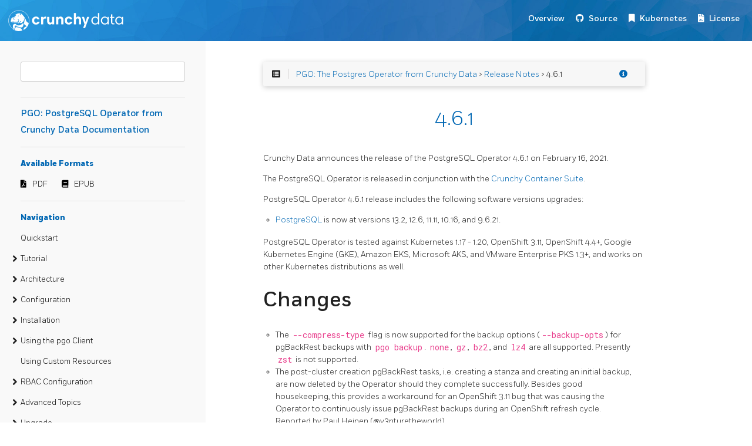

--- FILE ---
content_type: text/html; charset=UTF-8
request_url: https://access.crunchydata.com/documentation/postgres-operator/4.7.12/releases/4.6.1/
body_size: 75944
content:
<!DOCTYPE html>
<html>
  <head>
    
    <title>PGO: PostgreSQL Operator from Crunchy Data Documentation</title>
    
      <meta charset="utf-8">
<meta name="viewport" content="width=device-width, initial-scale=1, maximum-scale=1, user-scalable=no">
<meta name="generator" content="Hugo 0.55.6" />
<title>4.6.1 :: PGO: PostgreSQL Operator from Crunchy Data Documentation</title>
<link rel="shortcut icon" href="https://access.crunchydata.com/documentation/postgres-operator/4.7.12/favicon.png" type="image/x-icon" />
<link href="https://access.crunchydata.com/documentation/postgres-operator/4.7.12/css/nucleus.css" rel="stylesheet">
<link href="https://access.crunchydata.com/documentation/postgres-operator/4.7.12/theme-flex/style.css" rel="stylesheet">

<link href="https://stackpath.bootstrapcdn.com/bootstrap/4.2.1/css/bootstrap.min.css" rel="stylesheet" integrity="sha384-GJzZqFGwb1QTTN6wy59ffF1BuGJpLSa9DkKMp0DgiMDm4iYMj70gZWKYbI706tWS" crossorigin="anonymous">
<link href="https://access.crunchydata.com/documentation/postgres-operator/4.7.12/css/Fort-Fonts.css" rel="stylesheet">
<link href="https://access.crunchydata.com/documentation/postgres-operator/4.7.12/css/custom.css" rel="stylesheet">
<link rel="stylesheet" href="https://use.fontawesome.com/releases/v5.6.3/css/all.css" integrity="sha384-UHRtZLI+pbxtHCWp1t77Bi1L4ZtiqrqD80Kn4Z8NTSRyMA2Fd33n5dQ8lWUE00s/" crossorigin="anonymous">



<script src="https://access.crunchydata.com/documentation/postgres-operator/4.7.12/js/jquery-2.x.min.js"></script>
<script src="https://stackpath.bootstrapcdn.com/bootstrap/4.2.1/js/bootstrap.bundle.min.js" integrity="sha384-zDnhMsjVZfS3hiP7oCBRmfjkQC4fzxVxFhBx8Hkz2aZX8gEvA/jsP3eXRCvzTofP" crossorigin="anonymous"></script>
<script src="https://access.crunchydata.com/documentation/postgres-operator/4.7.12/js/main.js"></script>
<script src="https://access.crunchydata.com/documentation/postgres-operator/4.7.12/js/toc.js"></script>
<script type="text/javascript">
      var baseurl = "https:\/\/access.crunchydata.com\/documentation\/postgres-operator\/4.7.12";
</script>
<meta name="description" content="">



    
  </head>
  <body data-url="/releases/4.6.1/">
    
      <nav class="navbar navbar-expand-lg navbar-dark bg-primary fixed-top">
  
<a class="navbar-brand" href="https://www.crunchydata.com/"><img alt="Crunchy Data" src="https://access.crunchydata.com/documentation/postgres-operator/4.7.12/images/logo.svg"></a>

  <button class="navbar-toggler" type="button" data-toggle="collapse" data-target="#navbarText" aria-controls="navbarText" aria-expanded="false" aria-label="Toggle navigation">
    <span class="navbar-toggler-icon"></span>
  </button>
  <ul class="navbar-nav mr-auto"></ul>
  <span class="navbar-text">
    <nav class="shortcuts">
            <li class="" role="">
                <a href="https://access.crunchydata.com/documentation/postgres-operator/4.7.12/" target="_blank" rel="noopener">
                  <label>Overview</label>
                </a>
            </li>
            <li class="" role="">
                <a href="https://github.com/CrunchyData/postgres-operator" target="_blank" rel="noopener">
                  <i class='fab fa-github'></i> <label>Source</label>
                </a>
            </li>
            <li class="" role="">
                <a href="https://kubernetes.io/docs/" target="_blank" rel="noopener">
                  <i class='fas fa-bookmark'></i> <label>Kubernetes</label>
                </a>
            </li>
            <li class="" role="">
                <a href="https://github.com/CrunchyData/postgres-operator/blob/master/LICENSE.md" target="_blank" rel="noopener">
                  <i class='fas fa-file-contract'></i> <label>License</label>
                </a>
            </li>
      
    </nav>
  </span>
</nav>

<article>
  <aside>

    <ul class="menu">
      <div>
        <div class="searchbox">
          <input data-search-input id="search-by" type="text" placeholder="">
        </div>
        <script type="text/javascript" src="https://access.crunchydata.com/documentation/postgres-operator/4.7.12/js/lunr.min.js"></script>
        <script type="text/javascript" src="https://access.crunchydata.com/documentation/postgres-operator/4.7.12/js/auto-complete.js"></script>
        <link href="https://access.crunchydata.com/documentation/postgres-operator/4.7.12/css/auto-complete.css" rel="stylesheet">
        <script type="text/javascript">
          
              var baseurl = "https:\/\/access.crunchydata.com\/documentation\/postgres-operator\/4.7.12";
          
        </script>
        <script type="text/javascript" src="https://access.crunchydata.com/documentation/postgres-operator/4.7.12/js/search.js"></script>
      </div>

      <hr>
      <a class="baselink" href="https://access.crunchydata.com/documentation/postgres-operator/4.7.12/">
        PGO: PostgreSQL Operator from Crunchy Data Documentation 
        
      </a>
      <hr>
        <b>Available Formats</b>
        <nav class="downloads">
                <li class="" role="">
                    <a href="https://access.crunchydata.com/documentation/postgres-operator/4.7.12/pdf/postgres_operator.pdf" target="_blank" rel="noopener">
                      <i class='fas fa-file-pdf'></i> <label>PDF</label>
                    </a>
                </li>
                <li class="" role="">
                    <a href="https://access.crunchydata.com/documentation/postgres-operator/4.7.12/epub/postgres_operator.epub" target="_blank" rel="noopener">
                      <i class='fas fa-book'></i> <label>EPUB</label>
                    </a>
                </li>
        </nav>
        <hr>

      <b>Navigation</b>
    <li data-nav-id="https://access.crunchydata.com/documentation/postgres-operator/4.7.12/quickstart/" class="dd-item
        ">
      <div>
      <a href="https://access.crunchydata.com/documentation/postgres-operator/4.7.12/quickstart/">Quickstart</a>

      </div>
    </li>
    <li data-nav-id="https://access.crunchydata.com/documentation/postgres-operator/4.7.12/tutorial/" class="dd-item haschildren
        ">
      <div>
      <a href="https://access.crunchydata.com/documentation/postgres-operator/4.7.12/tutorial/">Tutorial</a><i class="fas fa-angle-right fa-lg category-icon"></i>

      </div>
        <ul>
      <li data-nav-id="https://access.crunchydata.com/documentation/postgres-operator/4.7.12/tutorial/getting-started/" class="dd-item">
        <div>
          <a href="https://access.crunchydata.com/documentation/postgres-operator/4.7.12/tutorial/getting-started/">
            Getting Started
          </a>
        </div>
    </li>
      <li data-nav-id="https://access.crunchydata.com/documentation/postgres-operator/4.7.12/tutorial/create-cluster/" class="dd-item">
        <div>
          <a href="https://access.crunchydata.com/documentation/postgres-operator/4.7.12/tutorial/create-cluster/">
            Create a Postgres Cluster
          </a>
        </div>
    </li>
      <li data-nav-id="https://access.crunchydata.com/documentation/postgres-operator/4.7.12/tutorial/connect-cluster/" class="dd-item">
        <div>
          <a href="https://access.crunchydata.com/documentation/postgres-operator/4.7.12/tutorial/connect-cluster/">
            Connect to a Postgres Cluster
          </a>
        </div>
    </li>
      <li data-nav-id="https://access.crunchydata.com/documentation/postgres-operator/4.7.12/tutorial/customize-cluster/" class="dd-item">
        <div>
          <a href="https://access.crunchydata.com/documentation/postgres-operator/4.7.12/tutorial/customize-cluster/">
            Customize a Postgres Cluster
          </a>
        </div>
    </li>
      <li data-nav-id="https://access.crunchydata.com/documentation/postgres-operator/4.7.12/tutorial/update-cluster/" class="dd-item">
        <div>
          <a href="https://access.crunchydata.com/documentation/postgres-operator/4.7.12/tutorial/update-cluster/">
            Update a Postgres Cluster
          </a>
        </div>
    </li>
      <li data-nav-id="https://access.crunchydata.com/documentation/postgres-operator/4.7.12/tutorial/delete-cluster/" class="dd-item">
        <div>
          <a href="https://access.crunchydata.com/documentation/postgres-operator/4.7.12/tutorial/delete-cluster/">
            Delete a Postgres Cluster
          </a>
        </div>
    </li>
      <li data-nav-id="https://access.crunchydata.com/documentation/postgres-operator/4.7.12/tutorial/tls/" class="dd-item">
        <div>
          <a href="https://access.crunchydata.com/documentation/postgres-operator/4.7.12/tutorial/tls/">
            Setup TLS
          </a>
        </div>
    </li>
      <li data-nav-id="https://access.crunchydata.com/documentation/postgres-operator/4.7.12/tutorial/pgbouncer/" class="dd-item">
        <div>
          <a href="https://access.crunchydata.com/documentation/postgres-operator/4.7.12/tutorial/pgbouncer/">
            pgBouncer
          </a>
        </div>
    </li>
      <li data-nav-id="https://access.crunchydata.com/documentation/postgres-operator/4.7.12/tutorial/high-availability/" class="dd-item">
        <div>
          <a href="https://access.crunchydata.com/documentation/postgres-operator/4.7.12/tutorial/high-availability/">
            High Availability
          </a>
        </div>
    </li>
      <li data-nav-id="https://access.crunchydata.com/documentation/postgres-operator/4.7.12/tutorial/disaster-recovery/" class="dd-item">
        <div>
          <a href="https://access.crunchydata.com/documentation/postgres-operator/4.7.12/tutorial/disaster-recovery/">
            Disaster Recovery
          </a>
        </div>
    </li>
      <li data-nav-id="https://access.crunchydata.com/documentation/postgres-operator/4.7.12/tutorial/pgdump/" class="dd-item">
        <div>
          <a href="https://access.crunchydata.com/documentation/postgres-operator/4.7.12/tutorial/pgdump/">
            Logical Backups (pg_dump)
          </a>
        </div>
    </li>
        </ul>
    </li>
    <li data-nav-id="https://access.crunchydata.com/documentation/postgres-operator/4.7.12/architecture/" class="dd-item haschildren
        ">
      <div>
      <a href="https://access.crunchydata.com/documentation/postgres-operator/4.7.12/architecture/">Architecture</a><i class="fas fa-angle-right fa-lg category-icon"></i>

      </div>
        <ul>
      <li data-nav-id="https://access.crunchydata.com/documentation/postgres-operator/4.7.12/architecture/overview/" class="dd-item">
        <div>
          <a href="https://access.crunchydata.com/documentation/postgres-operator/4.7.12/architecture/overview/">
            Overview
          </a>
        </div>
    </li>
      <li data-nav-id="https://access.crunchydata.com/documentation/postgres-operator/4.7.12/architecture/provisioning/" class="dd-item">
        <div>
          <a href="https://access.crunchydata.com/documentation/postgres-operator/4.7.12/architecture/provisioning/">
            Provisioning
          </a>
        </div>
    </li>
      <li data-nav-id="https://access.crunchydata.com/documentation/postgres-operator/4.7.12/architecture/disaster-recovery/" class="dd-item">
        <div>
          <a href="https://access.crunchydata.com/documentation/postgres-operator/4.7.12/architecture/disaster-recovery/">
            Disaster Recovery
          </a>
        </div>
    </li>
    <li data-nav-id="https://access.crunchydata.com/documentation/postgres-operator/4.7.12/architecture/high-availability/" class="dd-item haschildren
        ">
      <div>
      <a href="https://access.crunchydata.com/documentation/postgres-operator/4.7.12/architecture/high-availability/">High-Availability</a><i class="fas fa-angle-right fa-lg category-icon"></i>

      </div>
        <ul>
      <li data-nav-id="https://access.crunchydata.com/documentation/postgres-operator/4.7.12/architecture/high-availability/multi-cluster-kubernetes/" class="dd-item">
        <div>
          <a href="https://access.crunchydata.com/documentation/postgres-operator/4.7.12/architecture/high-availability/multi-cluster-kubernetes/">
            Kubernetes Multi-Cluster Deployments
          </a>
        </div>
    </li>
        </ul>
    </li>
      <li data-nav-id="https://access.crunchydata.com/documentation/postgres-operator/4.7.12/architecture/monitoring/" class="dd-item">
        <div>
          <a href="https://access.crunchydata.com/documentation/postgres-operator/4.7.12/architecture/monitoring/">
            Monitoring
          </a>
        </div>
    </li>
      <li data-nav-id="https://access.crunchydata.com/documentation/postgres-operator/4.7.12/architecture/namespace/" class="dd-item">
        <div>
          <a href="https://access.crunchydata.com/documentation/postgres-operator/4.7.12/architecture/namespace/">
            Namespace Management
          </a>
        </div>
    </li>
      <li data-nav-id="https://access.crunchydata.com/documentation/postgres-operator/4.7.12/architecture/eventing/" class="dd-item">
        <div>
          <a href="https://access.crunchydata.com/documentation/postgres-operator/4.7.12/architecture/eventing/">
            Lifecycle Events
          </a>
        </div>
    </li>
      <li data-nav-id="https://access.crunchydata.com/documentation/postgres-operator/4.7.12/architecture/postgres-operator-containers-overview/" class="dd-item">
        <div>
          <a href="https://access.crunchydata.com/documentation/postgres-operator/4.7.12/architecture/postgres-operator-containers-overview/">
            PostgreSQL Containers
          </a>
        </div>
    </li>
      <li data-nav-id="https://access.crunchydata.com/documentation/postgres-operator/4.7.12/architecture/storage-overview/" class="dd-item">
        <div>
          <a href="https://access.crunchydata.com/documentation/postgres-operator/4.7.12/architecture/storage-overview/">
            Storage
          </a>
        </div>
    </li>
      <li data-nav-id="https://access.crunchydata.com/documentation/postgres-operator/4.7.12/architecture/users-role-overview/" class="dd-item">
        <div>
          <a href="https://access.crunchydata.com/documentation/postgres-operator/4.7.12/architecture/users-role-overview/">
            User &amp; Roles
          </a>
        </div>
    </li>
      <li data-nav-id="https://access.crunchydata.com/documentation/postgres-operator/4.7.12/architecture/tablespaces/" class="dd-item">
        <div>
          <a href="https://access.crunchydata.com/documentation/postgres-operator/4.7.12/architecture/tablespaces/">
            Tablespaces
          </a>
        </div>
    </li>
      <li data-nav-id="https://access.crunchydata.com/documentation/postgres-operator/4.7.12/architecture/pgadmin4/" class="dd-item">
        <div>
          <a href="https://access.crunchydata.com/documentation/postgres-operator/4.7.12/architecture/pgadmin4/">
            pgAdmin 4
          </a>
        </div>
    </li>
        </ul>
    </li>
    <li data-nav-id="https://access.crunchydata.com/documentation/postgres-operator/4.7.12/configuration/" class="dd-item haschildren
        ">
      <div>
      <a href="https://access.crunchydata.com/documentation/postgres-operator/4.7.12/configuration/">Configuration</a><i class="fas fa-angle-right fa-lg category-icon"></i>

      </div>
        <ul>
      <li data-nav-id="https://access.crunchydata.com/documentation/postgres-operator/4.7.12/configuration/compatibility/" class="dd-item">
        <div>
          <a href="https://access.crunchydata.com/documentation/postgres-operator/4.7.12/configuration/compatibility/">
            Compatibility Requirements
          </a>
        </div>
    </li>
      <li data-nav-id="https://access.crunchydata.com/documentation/postgres-operator/4.7.12/configuration/configuration/" class="dd-item">
        <div>
          <a href="https://access.crunchydata.com/documentation/postgres-operator/4.7.12/configuration/configuration/">
            Configuration Resources
          </a>
        </div>
    </li>
      <li data-nav-id="https://access.crunchydata.com/documentation/postgres-operator/4.7.12/configuration/pgo-yaml-configuration/" class="dd-item">
        <div>
          <a href="https://access.crunchydata.com/documentation/postgres-operator/4.7.12/configuration/pgo-yaml-configuration/">
            PGO YAML
          </a>
        </div>
    </li>
      <li data-nav-id="https://access.crunchydata.com/documentation/postgres-operator/4.7.12/configuration/tls/" class="dd-item">
        <div>
          <a href="https://access.crunchydata.com/documentation/postgres-operator/4.7.12/configuration/tls/">
            TLS
          </a>
        </div>
    </li>
        </ul>
    </li>
    <li data-nav-id="https://access.crunchydata.com/documentation/postgres-operator/4.7.12/installation/" class="dd-item haschildren
        ">
      <div>
      <a href="https://access.crunchydata.com/documentation/postgres-operator/4.7.12/installation/">Installation</a><i class="fas fa-angle-right fa-lg category-icon"></i>

      </div>
        <ul>
      <li data-nav-id="https://access.crunchydata.com/documentation/postgres-operator/4.7.12/installation/prerequisites/" class="dd-item">
        <div>
          <a href="https://access.crunchydata.com/documentation/postgres-operator/4.7.12/installation/prerequisites/">
            Prerequisites
          </a>
        </div>
    </li>
      <li data-nav-id="https://access.crunchydata.com/documentation/postgres-operator/4.7.12/installation/postgres-operator/" class="dd-item">
        <div>
          <a href="https://access.crunchydata.com/documentation/postgres-operator/4.7.12/installation/postgres-operator/">
            Install PGO the Postgres Operator
          </a>
        </div>
    </li>
      <li data-nav-id="https://access.crunchydata.com/documentation/postgres-operator/4.7.12/installation/pgo-client/" class="dd-item">
        <div>
          <a href="https://access.crunchydata.com/documentation/postgres-operator/4.7.12/installation/pgo-client/">
            Install &#34;pgo&#34; Client
          </a>
        </div>
    </li>
      <li data-nav-id="https://access.crunchydata.com/documentation/postgres-operator/4.7.12/installation/configuration/" class="dd-item">
        <div>
          <a href="https://access.crunchydata.com/documentation/postgres-operator/4.7.12/installation/configuration/">
            Configuration Reference
          </a>
        </div>
    </li>
    <li data-nav-id="https://access.crunchydata.com/documentation/postgres-operator/4.7.12/installation/other/" class="dd-item haschildren
        ">
      <div>
      <a href="https://access.crunchydata.com/documentation/postgres-operator/4.7.12/installation/other/">Other Methods</a><i class="fas fa-angle-right fa-lg category-icon"></i>

      </div>
        <ul>
    <li data-nav-id="https://access.crunchydata.com/documentation/postgres-operator/4.7.12/installation/other/ansible/" class="dd-item haschildren
        ">
      <div>
      <a href="https://access.crunchydata.com/documentation/postgres-operator/4.7.12/installation/other/ansible/">Ansible</a><i class="fas fa-angle-right fa-lg category-icon"></i>

      </div>
        <ul>
      <li data-nav-id="https://access.crunchydata.com/documentation/postgres-operator/4.7.12/installation/other/ansible/prerequisites/" class="dd-item">
        <div>
          <a href="https://access.crunchydata.com/documentation/postgres-operator/4.7.12/installation/other/ansible/prerequisites/">
            Prerequisites
          </a>
        </div>
    </li>
      <li data-nav-id="https://access.crunchydata.com/documentation/postgres-operator/4.7.12/installation/other/ansible/installing-ansible/" class="dd-item">
        <div>
          <a href="https://access.crunchydata.com/documentation/postgres-operator/4.7.12/installation/other/ansible/installing-ansible/">
            Installing Ansible
          </a>
        </div>
    </li>
      <li data-nav-id="https://access.crunchydata.com/documentation/postgres-operator/4.7.12/installation/other/ansible/installing-operator/" class="dd-item">
        <div>
          <a href="https://access.crunchydata.com/documentation/postgres-operator/4.7.12/installation/other/ansible/installing-operator/">
            Installing PostgreSQL Operator
          </a>
        </div>
    </li>
      <li data-nav-id="https://access.crunchydata.com/documentation/postgres-operator/4.7.12/installation/other/ansible/updating-operator/" class="dd-item">
        <div>
          <a href="https://access.crunchydata.com/documentation/postgres-operator/4.7.12/installation/other/ansible/updating-operator/">
            Updating PostgreSQL Operator
          </a>
        </div>
    </li>
      <li data-nav-id="https://access.crunchydata.com/documentation/postgres-operator/4.7.12/installation/other/ansible/uninstalling-operator/" class="dd-item">
        <div>
          <a href="https://access.crunchydata.com/documentation/postgres-operator/4.7.12/installation/other/ansible/uninstalling-operator/">
            Uninstalling PostgreSQL Operator
          </a>
        </div>
    </li>
        </ul>
    </li>
      <li data-nav-id="https://access.crunchydata.com/documentation/postgres-operator/4.7.12/installation/other/bash/" class="dd-item">
        <div>
          <a href="https://access.crunchydata.com/documentation/postgres-operator/4.7.12/installation/other/bash/">
            Bash Scripts
          </a>
        </div>
    </li>
      <li data-nav-id="https://access.crunchydata.com/documentation/postgres-operator/4.7.12/installation/other/helm/" class="dd-item">
        <div>
          <a href="https://access.crunchydata.com/documentation/postgres-operator/4.7.12/installation/other/helm/">
            Helm Chart
          </a>
        </div>
    </li>
      <li data-nav-id="https://access.crunchydata.com/documentation/postgres-operator/4.7.12/installation/other/google-cloud-marketplace/" class="dd-item">
        <div>
          <a href="https://access.crunchydata.com/documentation/postgres-operator/4.7.12/installation/other/google-cloud-marketplace/">
            Google Cloud Marketplace
          </a>
        </div>
    </li>
      <li data-nav-id="https://access.crunchydata.com/documentation/postgres-operator/4.7.12/installation/other/operator-hub/" class="dd-item">
        <div>
          <a href="https://access.crunchydata.com/documentation/postgres-operator/4.7.12/installation/other/operator-hub/">
            OperatorHub.io
          </a>
        </div>
    </li>
        </ul>
    </li>
    <li data-nav-id="https://access.crunchydata.com/documentation/postgres-operator/4.7.12/installation/metrics/" class="dd-item haschildren
        ">
      <div>
      <a href="https://access.crunchydata.com/documentation/postgres-operator/4.7.12/installation/metrics/">PostgreSQL Operator Monitoring</a><i class="fas fa-angle-right fa-lg category-icon"></i>

      </div>
        <ul>
      <li data-nav-id="https://access.crunchydata.com/documentation/postgres-operator/4.7.12/installation/metrics/metrics-prerequisites/" class="dd-item">
        <div>
          <a href="https://access.crunchydata.com/documentation/postgres-operator/4.7.12/installation/metrics/metrics-prerequisites/">
            Monitoring Prerequisites
          </a>
        </div>
    </li>
      <li data-nav-id="https://access.crunchydata.com/documentation/postgres-operator/4.7.12/installation/metrics/postgres-operator-metrics/" class="dd-item">
        <div>
          <a href="https://access.crunchydata.com/documentation/postgres-operator/4.7.12/installation/metrics/postgres-operator-metrics/">
            Install PostgreSQL Operator Monitoring
          </a>
        </div>
    </li>
      <li data-nav-id="https://access.crunchydata.com/documentation/postgres-operator/4.7.12/installation/metrics/metrics-configuration/" class="dd-item">
        <div>
          <a href="https://access.crunchydata.com/documentation/postgres-operator/4.7.12/installation/metrics/metrics-configuration/">
            Monitoring Configuration Reference
          </a>
        </div>
    </li>
    <li data-nav-id="https://access.crunchydata.com/documentation/postgres-operator/4.7.12/installation/metrics/other/" class="dd-item haschildren
        ">
      <div>
      <a href="https://access.crunchydata.com/documentation/postgres-operator/4.7.12/installation/metrics/other/">Other Methods</a><i class="fas fa-angle-right fa-lg category-icon"></i>

      </div>
        <ul>
    <li data-nav-id="https://access.crunchydata.com/documentation/postgres-operator/4.7.12/installation/metrics/other/ansible/" class="dd-item haschildren
        ">
      <div>
      <a href="https://access.crunchydata.com/documentation/postgres-operator/4.7.12/installation/metrics/other/ansible/">Ansible</a><i class="fas fa-angle-right fa-lg category-icon"></i>

      </div>
        <ul>
      <li data-nav-id="https://access.crunchydata.com/documentation/postgres-operator/4.7.12/installation/metrics/other/ansible/metrics-prerequisites/" class="dd-item">
        <div>
          <a href="https://access.crunchydata.com/documentation/postgres-operator/4.7.12/installation/metrics/other/ansible/metrics-prerequisites/">
            Metrics Prerequisites
          </a>
        </div>
    </li>
      <li data-nav-id="https://access.crunchydata.com/documentation/postgres-operator/4.7.12/installation/metrics/other/ansible/installing-metrics/" class="dd-item">
        <div>
          <a href="https://access.crunchydata.com/documentation/postgres-operator/4.7.12/installation/metrics/other/ansible/installing-metrics/">
            Installing the Monitoring Infrastructure
          </a>
        </div>
    </li>
      <li data-nav-id="https://access.crunchydata.com/documentation/postgres-operator/4.7.12/installation/metrics/other/ansible/updating-metrics/" class="dd-item">
        <div>
          <a href="https://access.crunchydata.com/documentation/postgres-operator/4.7.12/installation/metrics/other/ansible/updating-metrics/">
            Updating the Monitoring Infrastructure
          </a>
        </div>
    </li>
      <li data-nav-id="https://access.crunchydata.com/documentation/postgres-operator/4.7.12/installation/metrics/other/ansible/uninstalling-metrics/" class="dd-item">
        <div>
          <a href="https://access.crunchydata.com/documentation/postgres-operator/4.7.12/installation/metrics/other/ansible/uninstalling-metrics/">
            Uninstalling the Monitoring Infrastructure
          </a>
        </div>
    </li>
        </ul>
    </li>
      <li data-nav-id="https://access.crunchydata.com/documentation/postgres-operator/4.7.12/installation/metrics/other/helm-metrics/" class="dd-item">
        <div>
          <a href="https://access.crunchydata.com/documentation/postgres-operator/4.7.12/installation/metrics/other/helm-metrics/">
            Monitoring Helm Chart
          </a>
        </div>
    </li>
        </ul>
    </li>
        </ul>
    </li>
        </ul>
    </li>
    <li data-nav-id="https://access.crunchydata.com/documentation/postgres-operator/4.7.12/pgo-client/" class="dd-item haschildren
        ">
      <div>
      <a href="https://access.crunchydata.com/documentation/postgres-operator/4.7.12/pgo-client/">Using the pgo Client</a><i class="fas fa-angle-right fa-lg category-icon"></i>

      </div>
        <ul>
      <li data-nav-id="https://access.crunchydata.com/documentation/postgres-operator/4.7.12/pgo-client/common-tasks/" class="dd-item">
        <div>
          <a href="https://access.crunchydata.com/documentation/postgres-operator/4.7.12/pgo-client/common-tasks/">
            Common pgo Client Tasks
          </a>
        </div>
    </li>
    <li data-nav-id="https://access.crunchydata.com/documentation/postgres-operator/4.7.12/pgo-client/reference/" class="dd-item haschildren
        ">
      <div>
      <a href="https://access.crunchydata.com/documentation/postgres-operator/4.7.12/pgo-client/reference/">pgo Client Reference</a><i class="fas fa-angle-right fa-lg category-icon"></i>

      </div>
        <ul>
      <li data-nav-id="https://access.crunchydata.com/documentation/postgres-operator/4.7.12/pgo-client/reference/pgo_apply/" class="dd-item">
        <div>
          <a href="https://access.crunchydata.com/documentation/postgres-operator/4.7.12/pgo-client/reference/pgo_apply/">
            pgo apply
          </a>
        </div>
    </li>
      <li data-nav-id="https://access.crunchydata.com/documentation/postgres-operator/4.7.12/pgo-client/reference/pgo_backup/" class="dd-item">
        <div>
          <a href="https://access.crunchydata.com/documentation/postgres-operator/4.7.12/pgo-client/reference/pgo_backup/">
            pgo backup
          </a>
        </div>
    </li>
      <li data-nav-id="https://access.crunchydata.com/documentation/postgres-operator/4.7.12/pgo-client/reference/pgo_cat/" class="dd-item">
        <div>
          <a href="https://access.crunchydata.com/documentation/postgres-operator/4.7.12/pgo-client/reference/pgo_cat/">
            pgo cat
          </a>
        </div>
    </li>
      <li data-nav-id="https://access.crunchydata.com/documentation/postgres-operator/4.7.12/pgo-client/reference/pgo_create/" class="dd-item">
        <div>
          <a href="https://access.crunchydata.com/documentation/postgres-operator/4.7.12/pgo-client/reference/pgo_create/">
            pgo create
          </a>
        </div>
    </li>
      <li data-nav-id="https://access.crunchydata.com/documentation/postgres-operator/4.7.12/pgo-client/reference/pgo_create_cluster/" class="dd-item">
        <div>
          <a href="https://access.crunchydata.com/documentation/postgres-operator/4.7.12/pgo-client/reference/pgo_create_cluster/">
            pgo create cluster
          </a>
        </div>
    </li>
      <li data-nav-id="https://access.crunchydata.com/documentation/postgres-operator/4.7.12/pgo-client/reference/pgo_create_namespace/" class="dd-item">
        <div>
          <a href="https://access.crunchydata.com/documentation/postgres-operator/4.7.12/pgo-client/reference/pgo_create_namespace/">
            pgo create namespace
          </a>
        </div>
    </li>
      <li data-nav-id="https://access.crunchydata.com/documentation/postgres-operator/4.7.12/pgo-client/reference/pgo_create_pgadmin/" class="dd-item">
        <div>
          <a href="https://access.crunchydata.com/documentation/postgres-operator/4.7.12/pgo-client/reference/pgo_create_pgadmin/">
            pgo create pgadmin
          </a>
        </div>
    </li>
      <li data-nav-id="https://access.crunchydata.com/documentation/postgres-operator/4.7.12/pgo-client/reference/pgo_create_pgbouncer/" class="dd-item">
        <div>
          <a href="https://access.crunchydata.com/documentation/postgres-operator/4.7.12/pgo-client/reference/pgo_create_pgbouncer/">
            pgo create pgbouncer
          </a>
        </div>
    </li>
      <li data-nav-id="https://access.crunchydata.com/documentation/postgres-operator/4.7.12/pgo-client/reference/pgo_create_pgorole/" class="dd-item">
        <div>
          <a href="https://access.crunchydata.com/documentation/postgres-operator/4.7.12/pgo-client/reference/pgo_create_pgorole/">
            pgo create pgorole
          </a>
        </div>
    </li>
      <li data-nav-id="https://access.crunchydata.com/documentation/postgres-operator/4.7.12/pgo-client/reference/pgo_create_pgouser/" class="dd-item">
        <div>
          <a href="https://access.crunchydata.com/documentation/postgres-operator/4.7.12/pgo-client/reference/pgo_create_pgouser/">
            pgo create pgouser
          </a>
        </div>
    </li>
      <li data-nav-id="https://access.crunchydata.com/documentation/postgres-operator/4.7.12/pgo-client/reference/pgo_create_policy/" class="dd-item">
        <div>
          <a href="https://access.crunchydata.com/documentation/postgres-operator/4.7.12/pgo-client/reference/pgo_create_policy/">
            pgo create policy
          </a>
        </div>
    </li>
      <li data-nav-id="https://access.crunchydata.com/documentation/postgres-operator/4.7.12/pgo-client/reference/pgo_create_schedule/" class="dd-item">
        <div>
          <a href="https://access.crunchydata.com/documentation/postgres-operator/4.7.12/pgo-client/reference/pgo_create_schedule/">
            pgo create schedule
          </a>
        </div>
    </li>
      <li data-nav-id="https://access.crunchydata.com/documentation/postgres-operator/4.7.12/pgo-client/reference/pgo_create_user/" class="dd-item">
        <div>
          <a href="https://access.crunchydata.com/documentation/postgres-operator/4.7.12/pgo-client/reference/pgo_create_user/">
            pgo create user
          </a>
        </div>
    </li>
      <li data-nav-id="https://access.crunchydata.com/documentation/postgres-operator/4.7.12/pgo-client/reference/pgo_delete/" class="dd-item">
        <div>
          <a href="https://access.crunchydata.com/documentation/postgres-operator/4.7.12/pgo-client/reference/pgo_delete/">
            pgo delete
          </a>
        </div>
    </li>
      <li data-nav-id="https://access.crunchydata.com/documentation/postgres-operator/4.7.12/pgo-client/reference/pgo_delete_backup/" class="dd-item">
        <div>
          <a href="https://access.crunchydata.com/documentation/postgres-operator/4.7.12/pgo-client/reference/pgo_delete_backup/">
            pgo delete backup
          </a>
        </div>
    </li>
      <li data-nav-id="https://access.crunchydata.com/documentation/postgres-operator/4.7.12/pgo-client/reference/pgo_delete_cluster/" class="dd-item">
        <div>
          <a href="https://access.crunchydata.com/documentation/postgres-operator/4.7.12/pgo-client/reference/pgo_delete_cluster/">
            pgo delete cluster
          </a>
        </div>
    </li>
      <li data-nav-id="https://access.crunchydata.com/documentation/postgres-operator/4.7.12/pgo-client/reference/pgo_delete_label/" class="dd-item">
        <div>
          <a href="https://access.crunchydata.com/documentation/postgres-operator/4.7.12/pgo-client/reference/pgo_delete_label/">
            pgo delete label
          </a>
        </div>
    </li>
      <li data-nav-id="https://access.crunchydata.com/documentation/postgres-operator/4.7.12/pgo-client/reference/pgo_delete_namespace/" class="dd-item">
        <div>
          <a href="https://access.crunchydata.com/documentation/postgres-operator/4.7.12/pgo-client/reference/pgo_delete_namespace/">
            pgo delete namespace
          </a>
        </div>
    </li>
      <li data-nav-id="https://access.crunchydata.com/documentation/postgres-operator/4.7.12/pgo-client/reference/pgo_delete_pgadmin/" class="dd-item">
        <div>
          <a href="https://access.crunchydata.com/documentation/postgres-operator/4.7.12/pgo-client/reference/pgo_delete_pgadmin/">
            pgo delete pgadmin
          </a>
        </div>
    </li>
      <li data-nav-id="https://access.crunchydata.com/documentation/postgres-operator/4.7.12/pgo-client/reference/pgo_delete_pgbouncer/" class="dd-item">
        <div>
          <a href="https://access.crunchydata.com/documentation/postgres-operator/4.7.12/pgo-client/reference/pgo_delete_pgbouncer/">
            pgo delete pgbouncer
          </a>
        </div>
    </li>
      <li data-nav-id="https://access.crunchydata.com/documentation/postgres-operator/4.7.12/pgo-client/reference/pgo_delete_pgorole/" class="dd-item">
        <div>
          <a href="https://access.crunchydata.com/documentation/postgres-operator/4.7.12/pgo-client/reference/pgo_delete_pgorole/">
            pgo delete pgorole
          </a>
        </div>
    </li>
      <li data-nav-id="https://access.crunchydata.com/documentation/postgres-operator/4.7.12/pgo-client/reference/pgo_delete_pgouser/" class="dd-item">
        <div>
          <a href="https://access.crunchydata.com/documentation/postgres-operator/4.7.12/pgo-client/reference/pgo_delete_pgouser/">
            pgo delete pgouser
          </a>
        </div>
    </li>
      <li data-nav-id="https://access.crunchydata.com/documentation/postgres-operator/4.7.12/pgo-client/reference/pgo_delete_policy/" class="dd-item">
        <div>
          <a href="https://access.crunchydata.com/documentation/postgres-operator/4.7.12/pgo-client/reference/pgo_delete_policy/">
            pgo delete policy
          </a>
        </div>
    </li>
      <li data-nav-id="https://access.crunchydata.com/documentation/postgres-operator/4.7.12/pgo-client/reference/pgo_delete_schedule/" class="dd-item">
        <div>
          <a href="https://access.crunchydata.com/documentation/postgres-operator/4.7.12/pgo-client/reference/pgo_delete_schedule/">
            pgo delete schedule
          </a>
        </div>
    </li>
      <li data-nav-id="https://access.crunchydata.com/documentation/postgres-operator/4.7.12/pgo-client/reference/pgo_delete_user/" class="dd-item">
        <div>
          <a href="https://access.crunchydata.com/documentation/postgres-operator/4.7.12/pgo-client/reference/pgo_delete_user/">
            pgo delete user
          </a>
        </div>
    </li>
      <li data-nav-id="https://access.crunchydata.com/documentation/postgres-operator/4.7.12/pgo-client/reference/pgo_df/" class="dd-item">
        <div>
          <a href="https://access.crunchydata.com/documentation/postgres-operator/4.7.12/pgo-client/reference/pgo_df/">
            pgo df
          </a>
        </div>
    </li>
      <li data-nav-id="https://access.crunchydata.com/documentation/postgres-operator/4.7.12/pgo-client/reference/pgo_failover/" class="dd-item">
        <div>
          <a href="https://access.crunchydata.com/documentation/postgres-operator/4.7.12/pgo-client/reference/pgo_failover/">
            pgo failover
          </a>
        </div>
    </li>
      <li data-nav-id="https://access.crunchydata.com/documentation/postgres-operator/4.7.12/pgo-client/reference/pgo_label/" class="dd-item">
        <div>
          <a href="https://access.crunchydata.com/documentation/postgres-operator/4.7.12/pgo-client/reference/pgo_label/">
            pgo label
          </a>
        </div>
    </li>
      <li data-nav-id="https://access.crunchydata.com/documentation/postgres-operator/4.7.12/pgo-client/reference/pgo_reload/" class="dd-item">
        <div>
          <a href="https://access.crunchydata.com/documentation/postgres-operator/4.7.12/pgo-client/reference/pgo_reload/">
            pgo reload
          </a>
        </div>
    </li>
      <li data-nav-id="https://access.crunchydata.com/documentation/postgres-operator/4.7.12/pgo-client/reference/pgo_restart/" class="dd-item">
        <div>
          <a href="https://access.crunchydata.com/documentation/postgres-operator/4.7.12/pgo-client/reference/pgo_restart/">
            pgo restart
          </a>
        </div>
    </li>
      <li data-nav-id="https://access.crunchydata.com/documentation/postgres-operator/4.7.12/pgo-client/reference/pgo_restore/" class="dd-item">
        <div>
          <a href="https://access.crunchydata.com/documentation/postgres-operator/4.7.12/pgo-client/reference/pgo_restore/">
            pgo restore
          </a>
        </div>
    </li>
      <li data-nav-id="https://access.crunchydata.com/documentation/postgres-operator/4.7.12/pgo-client/reference/pgo_scale/" class="dd-item">
        <div>
          <a href="https://access.crunchydata.com/documentation/postgres-operator/4.7.12/pgo-client/reference/pgo_scale/">
            pgo scale
          </a>
        </div>
    </li>
      <li data-nav-id="https://access.crunchydata.com/documentation/postgres-operator/4.7.12/pgo-client/reference/pgo_scaledown/" class="dd-item">
        <div>
          <a href="https://access.crunchydata.com/documentation/postgres-operator/4.7.12/pgo-client/reference/pgo_scaledown/">
            pgo scaledown
          </a>
        </div>
    </li>
      <li data-nav-id="https://access.crunchydata.com/documentation/postgres-operator/4.7.12/pgo-client/reference/pgo_show/" class="dd-item">
        <div>
          <a href="https://access.crunchydata.com/documentation/postgres-operator/4.7.12/pgo-client/reference/pgo_show/">
            pgo show
          </a>
        </div>
    </li>
      <li data-nav-id="https://access.crunchydata.com/documentation/postgres-operator/4.7.12/pgo-client/reference/pgo_show_backup/" class="dd-item">
        <div>
          <a href="https://access.crunchydata.com/documentation/postgres-operator/4.7.12/pgo-client/reference/pgo_show_backup/">
            pgo show backup
          </a>
        </div>
    </li>
      <li data-nav-id="https://access.crunchydata.com/documentation/postgres-operator/4.7.12/pgo-client/reference/pgo_show_cluster/" class="dd-item">
        <div>
          <a href="https://access.crunchydata.com/documentation/postgres-operator/4.7.12/pgo-client/reference/pgo_show_cluster/">
            pgo show cluster
          </a>
        </div>
    </li>
      <li data-nav-id="https://access.crunchydata.com/documentation/postgres-operator/4.7.12/pgo-client/reference/pgo_show_config/" class="dd-item">
        <div>
          <a href="https://access.crunchydata.com/documentation/postgres-operator/4.7.12/pgo-client/reference/pgo_show_config/">
            pgo show config
          </a>
        </div>
    </li>
      <li data-nav-id="https://access.crunchydata.com/documentation/postgres-operator/4.7.12/pgo-client/reference/pgo_show_namespace/" class="dd-item">
        <div>
          <a href="https://access.crunchydata.com/documentation/postgres-operator/4.7.12/pgo-client/reference/pgo_show_namespace/">
            pgo show namespace
          </a>
        </div>
    </li>
      <li data-nav-id="https://access.crunchydata.com/documentation/postgres-operator/4.7.12/pgo-client/reference/pgo_show_pgadmin/" class="dd-item">
        <div>
          <a href="https://access.crunchydata.com/documentation/postgres-operator/4.7.12/pgo-client/reference/pgo_show_pgadmin/">
            pgo show pgadmin
          </a>
        </div>
    </li>
      <li data-nav-id="https://access.crunchydata.com/documentation/postgres-operator/4.7.12/pgo-client/reference/pgo_show_pgbouncer/" class="dd-item">
        <div>
          <a href="https://access.crunchydata.com/documentation/postgres-operator/4.7.12/pgo-client/reference/pgo_show_pgbouncer/">
            pgo show pgbouncer
          </a>
        </div>
    </li>
      <li data-nav-id="https://access.crunchydata.com/documentation/postgres-operator/4.7.12/pgo-client/reference/pgo_show_pgorole/" class="dd-item">
        <div>
          <a href="https://access.crunchydata.com/documentation/postgres-operator/4.7.12/pgo-client/reference/pgo_show_pgorole/">
            pgo show pgorole
          </a>
        </div>
    </li>
      <li data-nav-id="https://access.crunchydata.com/documentation/postgres-operator/4.7.12/pgo-client/reference/pgo_show_pgouser/" class="dd-item">
        <div>
          <a href="https://access.crunchydata.com/documentation/postgres-operator/4.7.12/pgo-client/reference/pgo_show_pgouser/">
            pgo show pgouser
          </a>
        </div>
    </li>
      <li data-nav-id="https://access.crunchydata.com/documentation/postgres-operator/4.7.12/pgo-client/reference/pgo_show_policy/" class="dd-item">
        <div>
          <a href="https://access.crunchydata.com/documentation/postgres-operator/4.7.12/pgo-client/reference/pgo_show_policy/">
            pgo show policy
          </a>
        </div>
    </li>
      <li data-nav-id="https://access.crunchydata.com/documentation/postgres-operator/4.7.12/pgo-client/reference/pgo_show_pvc/" class="dd-item">
        <div>
          <a href="https://access.crunchydata.com/documentation/postgres-operator/4.7.12/pgo-client/reference/pgo_show_pvc/">
            pgo show pvc
          </a>
        </div>
    </li>
      <li data-nav-id="https://access.crunchydata.com/documentation/postgres-operator/4.7.12/pgo-client/reference/pgo_show_schedule/" class="dd-item">
        <div>
          <a href="https://access.crunchydata.com/documentation/postgres-operator/4.7.12/pgo-client/reference/pgo_show_schedule/">
            pgo show schedule
          </a>
        </div>
    </li>
      <li data-nav-id="https://access.crunchydata.com/documentation/postgres-operator/4.7.12/pgo-client/reference/pgo_show_user/" class="dd-item">
        <div>
          <a href="https://access.crunchydata.com/documentation/postgres-operator/4.7.12/pgo-client/reference/pgo_show_user/">
            pgo show user
          </a>
        </div>
    </li>
      <li data-nav-id="https://access.crunchydata.com/documentation/postgres-operator/4.7.12/pgo-client/reference/pgo_show_workflow/" class="dd-item">
        <div>
          <a href="https://access.crunchydata.com/documentation/postgres-operator/4.7.12/pgo-client/reference/pgo_show_workflow/">
            pgo show workflow
          </a>
        </div>
    </li>
      <li data-nav-id="https://access.crunchydata.com/documentation/postgres-operator/4.7.12/pgo-client/reference/pgo_status/" class="dd-item">
        <div>
          <a href="https://access.crunchydata.com/documentation/postgres-operator/4.7.12/pgo-client/reference/pgo_status/">
            pgo status
          </a>
        </div>
    </li>
      <li data-nav-id="https://access.crunchydata.com/documentation/postgres-operator/4.7.12/pgo-client/reference/pgo_test/" class="dd-item">
        <div>
          <a href="https://access.crunchydata.com/documentation/postgres-operator/4.7.12/pgo-client/reference/pgo_test/">
            pgo test
          </a>
        </div>
    </li>
      <li data-nav-id="https://access.crunchydata.com/documentation/postgres-operator/4.7.12/pgo-client/reference/pgo_update/" class="dd-item">
        <div>
          <a href="https://access.crunchydata.com/documentation/postgres-operator/4.7.12/pgo-client/reference/pgo_update/">
            pgo update
          </a>
        </div>
    </li>
      <li data-nav-id="https://access.crunchydata.com/documentation/postgres-operator/4.7.12/pgo-client/reference/pgo_update_cluster/" class="dd-item">
        <div>
          <a href="https://access.crunchydata.com/documentation/postgres-operator/4.7.12/pgo-client/reference/pgo_update_cluster/">
            pgo update cluster
          </a>
        </div>
    </li>
      <li data-nav-id="https://access.crunchydata.com/documentation/postgres-operator/4.7.12/pgo-client/reference/pgo_update_namespace/" class="dd-item">
        <div>
          <a href="https://access.crunchydata.com/documentation/postgres-operator/4.7.12/pgo-client/reference/pgo_update_namespace/">
            pgo update namespace
          </a>
        </div>
    </li>
      <li data-nav-id="https://access.crunchydata.com/documentation/postgres-operator/4.7.12/pgo-client/reference/pgo_update_pgbouncer/" class="dd-item">
        <div>
          <a href="https://access.crunchydata.com/documentation/postgres-operator/4.7.12/pgo-client/reference/pgo_update_pgbouncer/">
            pgo update pgbouncer
          </a>
        </div>
    </li>
      <li data-nav-id="https://access.crunchydata.com/documentation/postgres-operator/4.7.12/pgo-client/reference/pgo_update_pgorole/" class="dd-item">
        <div>
          <a href="https://access.crunchydata.com/documentation/postgres-operator/4.7.12/pgo-client/reference/pgo_update_pgorole/">
            pgo update pgorole
          </a>
        </div>
    </li>
      <li data-nav-id="https://access.crunchydata.com/documentation/postgres-operator/4.7.12/pgo-client/reference/pgo_update_pgouser/" class="dd-item">
        <div>
          <a href="https://access.crunchydata.com/documentation/postgres-operator/4.7.12/pgo-client/reference/pgo_update_pgouser/">
            pgo update pgouser
          </a>
        </div>
    </li>
      <li data-nav-id="https://access.crunchydata.com/documentation/postgres-operator/4.7.12/pgo-client/reference/pgo_update_user/" class="dd-item">
        <div>
          <a href="https://access.crunchydata.com/documentation/postgres-operator/4.7.12/pgo-client/reference/pgo_update_user/">
            pgo update user
          </a>
        </div>
    </li>
      <li data-nav-id="https://access.crunchydata.com/documentation/postgres-operator/4.7.12/pgo-client/reference/pgo_upgrade/" class="dd-item">
        <div>
          <a href="https://access.crunchydata.com/documentation/postgres-operator/4.7.12/pgo-client/reference/pgo_upgrade/">
            pgo upgrade
          </a>
        </div>
    </li>
      <li data-nav-id="https://access.crunchydata.com/documentation/postgres-operator/4.7.12/pgo-client/reference/pgo_version/" class="dd-item">
        <div>
          <a href="https://access.crunchydata.com/documentation/postgres-operator/4.7.12/pgo-client/reference/pgo_version/">
            pgo version
          </a>
        </div>
    </li>
      <li data-nav-id="https://access.crunchydata.com/documentation/postgres-operator/4.7.12/pgo-client/reference/pgo_watch/" class="dd-item">
        <div>
          <a href="https://access.crunchydata.com/documentation/postgres-operator/4.7.12/pgo-client/reference/pgo_watch/">
            pgo watch
          </a>
        </div>
    </li>
        </ul>
    </li>
        </ul>
    </li>
    <li data-nav-id="https://access.crunchydata.com/documentation/postgres-operator/4.7.12/custom-resources/" class="dd-item
        ">
      <div>
      <a href="https://access.crunchydata.com/documentation/postgres-operator/4.7.12/custom-resources/">Using Custom Resources</a>

      </div>
    </li>
    <li data-nav-id="https://access.crunchydata.com/documentation/postgres-operator/4.7.12/security/" class="dd-item haschildren
        ">
      <div>
      <a href="https://access.crunchydata.com/documentation/postgres-operator/4.7.12/security/">RBAC Configuration</a><i class="fas fa-angle-right fa-lg category-icon"></i>

      </div>
        <ul>
      <li data-nav-id="https://access.crunchydata.com/documentation/postgres-operator/4.7.12/security/configure-postgres-operator-rbac/" class="dd-item">
        <div>
          <a href="https://access.crunchydata.com/documentation/postgres-operator/4.7.12/security/configure-postgres-operator-rbac/">
            Configuration of PostgreSQL Operator RBAC
          </a>
        </div>
    </li>
      <li data-nav-id="https://access.crunchydata.com/documentation/postgres-operator/4.7.12/security/install-postgres-operator-rbac/" class="dd-item">
        <div>
          <a href="https://access.crunchydata.com/documentation/postgres-operator/4.7.12/security/install-postgres-operator-rbac/">
            Installation of PostgreSQL Operator RBAC
          </a>
        </div>
    </li>
      <li data-nav-id="https://access.crunchydata.com/documentation/postgres-operator/4.7.12/security/api-encryption-configuration/" class="dd-item">
        <div>
          <a href="https://access.crunchydata.com/documentation/postgres-operator/4.7.12/security/api-encryption-configuration/">
            PostgreSQL Operator API Encryption Configuration
          </a>
        </div>
    </li>
        </ul>
    </li>
    <li data-nav-id="https://access.crunchydata.com/documentation/postgres-operator/4.7.12/advanced/" class="dd-item haschildren
        ">
      <div>
      <a href="https://access.crunchydata.com/documentation/postgres-operator/4.7.12/advanced/">Advanced Topics</a><i class="fas fa-angle-right fa-lg category-icon"></i>

      </div>
        <ul>
      <li data-nav-id="https://access.crunchydata.com/documentation/postgres-operator/4.7.12/advanced/crunchy-postgres-exporter/" class="dd-item">
        <div>
          <a href="https://access.crunchydata.com/documentation/postgres-operator/4.7.12/advanced/crunchy-postgres-exporter/">
            Crunchy Postgres Exporter
          </a>
        </div>
    </li>
      <li data-nav-id="https://access.crunchydata.com/documentation/postgres-operator/4.7.12/advanced/custom-configuration/" class="dd-item">
        <div>
          <a href="https://access.crunchydata.com/documentation/postgres-operator/4.7.12/advanced/custom-configuration/">
            Custom Configuration
          </a>
        </div>
    </li>
      <li data-nav-id="https://access.crunchydata.com/documentation/postgres-operator/4.7.12/advanced/multi-zone-design-considerations/" class="dd-item">
        <div>
          <a href="https://access.crunchydata.com/documentation/postgres-operator/4.7.12/advanced/multi-zone-design-considerations/">
            Multi-Zone Cloud Considerations
          </a>
        </div>
    </li>
      <li data-nav-id="https://access.crunchydata.com/documentation/postgres-operator/4.7.12/advanced/direct-api-calls/" class="dd-item">
        <div>
          <a href="https://access.crunchydata.com/documentation/postgres-operator/4.7.12/advanced/direct-api-calls/">
            Rest API
          </a>
        </div>
    </li>
        </ul>
    </li>
    <li data-nav-id="https://access.crunchydata.com/documentation/postgres-operator/4.7.12/upgrade/" class="dd-item haschildren
        ">
      <div>
      <a href="https://access.crunchydata.com/documentation/postgres-operator/4.7.12/upgrade/">Upgrade</a><i class="fas fa-angle-right fa-lg category-icon"></i>

      </div>
        <ul>
      <li data-nav-id="https://access.crunchydata.com/documentation/postgres-operator/4.7.12/upgrade/automatedupgrade/" class="dd-item">
        <div>
          <a href="https://access.crunchydata.com/documentation/postgres-operator/4.7.12/upgrade/automatedupgrade/">
            Automated PostgreSQL Operator Upgrade - Operator 4.1&#43;
          </a>
        </div>
    </li>
    <li data-nav-id="https://access.crunchydata.com/documentation/postgres-operator/4.7.12/upgrade/manual/" class="dd-item haschildren
        ">
      <div>
      <a href="https://access.crunchydata.com/documentation/postgres-operator/4.7.12/upgrade/manual/">Manual Upgrades</a><i class="fas fa-angle-right fa-lg category-icon"></i>

      </div>
        <ul>
      <li data-nav-id="https://access.crunchydata.com/documentation/postgres-operator/4.7.12/upgrade/manual/upgrade35/" class="dd-item">
        <div>
          <a href="https://access.crunchydata.com/documentation/postgres-operator/4.7.12/upgrade/manual/upgrade35/">
            Manual Upgrade - Operator 3.5
          </a>
        </div>
    </li>
      <li data-nav-id="https://access.crunchydata.com/documentation/postgres-operator/4.7.12/upgrade/manual/upgrade4/" class="dd-item">
        <div>
          <a href="https://access.crunchydata.com/documentation/postgres-operator/4.7.12/upgrade/manual/upgrade4/">
            Manual Upgrade - Operator 4
          </a>
        </div>
    </li>
        </ul>
    </li>
      <li data-nav-id="https://access.crunchydata.com/documentation/postgres-operator/4.7.12/upgrade/metrics/" class="dd-item">
        <div>
          <a href="https://access.crunchydata.com/documentation/postgres-operator/4.7.12/upgrade/metrics/">
            Monitoring Upgrade Guidance
          </a>
        </div>
    </li>
        </ul>
    </li>
    <li data-nav-id="https://access.crunchydata.com/documentation/postgres-operator/4.7.12/contributing/" class="dd-item haschildren
        ">
      <div>
      <a href="https://access.crunchydata.com/documentation/postgres-operator/4.7.12/contributing/">Contributing</a><i class="fas fa-angle-right fa-lg category-icon"></i>

      </div>
        <ul>
      <li data-nav-id="https://access.crunchydata.com/documentation/postgres-operator/4.7.12/contributing/developer-setup/" class="dd-item">
        <div>
          <a href="https://access.crunchydata.com/documentation/postgres-operator/4.7.12/contributing/developer-setup/">
            Development Environment
          </a>
        </div>
    </li>
      <li data-nav-id="https://access.crunchydata.com/documentation/postgres-operator/4.7.12/contributing/documentation-updates/" class="dd-item">
        <div>
          <a href="https://access.crunchydata.com/documentation/postgres-operator/4.7.12/contributing/documentation-updates/">
            Updating Documentation
          </a>
        </div>
    </li>
      <li data-nav-id="https://access.crunchydata.com/documentation/postgres-operator/4.7.12/contributing/issues/" class="dd-item">
        <div>
          <a href="https://access.crunchydata.com/documentation/postgres-operator/4.7.12/contributing/issues/">
            Submitting Issues
          </a>
        </div>
    </li>
      <li data-nav-id="https://access.crunchydata.com/documentation/postgres-operator/4.7.12/contributing/pull-requests/" class="dd-item">
        <div>
          <a href="https://access.crunchydata.com/documentation/postgres-operator/4.7.12/contributing/pull-requests/">
            Submitting Pull Requests
          </a>
        </div>
    </li>
        </ul>
    </li>
    <li data-nav-id="https://access.crunchydata.com/documentation/postgres-operator/4.7.12/releases/" class="dd-item parent haschildren
        ">
      <div>
      <a href="https://access.crunchydata.com/documentation/postgres-operator/4.7.12/releases/">Release Notes</a>
            <i class="fas fa-angle-down fa-lg category-icon"></i>

      </div>
        <ul>
      <li data-nav-id="https://access.crunchydata.com/documentation/postgres-operator/4.7.12/releases/4.7.12/" class="dd-item">
        <div>
          <a href="https://access.crunchydata.com/documentation/postgres-operator/4.7.12/releases/4.7.12/">
            4.7.12
          </a>
        </div>
    </li>
      <li data-nav-id="https://access.crunchydata.com/documentation/postgres-operator/4.7.12/releases/4.7.11/" class="dd-item">
        <div>
          <a href="https://access.crunchydata.com/documentation/postgres-operator/4.7.12/releases/4.7.11/">
            4.7.11
          </a>
        </div>
    </li>
      <li data-nav-id="https://access.crunchydata.com/documentation/postgres-operator/4.7.12/releases/4.7.10/" class="dd-item">
        <div>
          <a href="https://access.crunchydata.com/documentation/postgres-operator/4.7.12/releases/4.7.10/">
            4.7.10
          </a>
        </div>
    </li>
      <li data-nav-id="https://access.crunchydata.com/documentation/postgres-operator/4.7.12/releases/4.7.9/" class="dd-item">
        <div>
          <a href="https://access.crunchydata.com/documentation/postgres-operator/4.7.12/releases/4.7.9/">
            4.7.9
          </a>
        </div>
    </li>
      <li data-nav-id="https://access.crunchydata.com/documentation/postgres-operator/4.7.12/releases/4.7.8/" class="dd-item">
        <div>
          <a href="https://access.crunchydata.com/documentation/postgres-operator/4.7.12/releases/4.7.8/">
            4.7.8
          </a>
        </div>
    </li>
      <li data-nav-id="https://access.crunchydata.com/documentation/postgres-operator/4.7.12/releases/4.7.7/" class="dd-item">
        <div>
          <a href="https://access.crunchydata.com/documentation/postgres-operator/4.7.12/releases/4.7.7/">
            4.7.7
          </a>
        </div>
    </li>
      <li data-nav-id="https://access.crunchydata.com/documentation/postgres-operator/4.7.12/releases/4.7.6/" class="dd-item">
        <div>
          <a href="https://access.crunchydata.com/documentation/postgres-operator/4.7.12/releases/4.7.6/">
            4.7.6
          </a>
        </div>
    </li>
      <li data-nav-id="https://access.crunchydata.com/documentation/postgres-operator/4.7.12/releases/4.7.5/" class="dd-item">
        <div>
          <a href="https://access.crunchydata.com/documentation/postgres-operator/4.7.12/releases/4.7.5/">
            4.7.5
          </a>
        </div>
    </li>
      <li data-nav-id="https://access.crunchydata.com/documentation/postgres-operator/4.7.12/releases/4.7.4/" class="dd-item">
        <div>
          <a href="https://access.crunchydata.com/documentation/postgres-operator/4.7.12/releases/4.7.4/">
            4.7.4
          </a>
        </div>
    </li>
      <li data-nav-id="https://access.crunchydata.com/documentation/postgres-operator/4.7.12/releases/4.7.3/" class="dd-item">
        <div>
          <a href="https://access.crunchydata.com/documentation/postgres-operator/4.7.12/releases/4.7.3/">
            4.7.3
          </a>
        </div>
    </li>
      <li data-nav-id="https://access.crunchydata.com/documentation/postgres-operator/4.7.12/releases/4.7.2/" class="dd-item">
        <div>
          <a href="https://access.crunchydata.com/documentation/postgres-operator/4.7.12/releases/4.7.2/">
            4.7.2
          </a>
        </div>
    </li>
      <li data-nav-id="https://access.crunchydata.com/documentation/postgres-operator/4.7.12/releases/4.7.1/" class="dd-item">
        <div>
          <a href="https://access.crunchydata.com/documentation/postgres-operator/4.7.12/releases/4.7.1/">
            4.7.1
          </a>
        </div>
    </li>
      <li data-nav-id="https://access.crunchydata.com/documentation/postgres-operator/4.7.12/releases/4.7.0/" class="dd-item">
        <div>
          <a href="https://access.crunchydata.com/documentation/postgres-operator/4.7.12/releases/4.7.0/">
            4.7.0
          </a>
        </div>
    </li>
      <li data-nav-id="https://access.crunchydata.com/documentation/postgres-operator/4.7.12/releases/4.6.2/" class="dd-item">
        <div>
          <a href="https://access.crunchydata.com/documentation/postgres-operator/4.7.12/releases/4.6.2/">
            4.6.2
          </a>
        </div>
    </li>
      <li data-nav-id="https://access.crunchydata.com/documentation/postgres-operator/4.7.12/releases/4.6.1/" class="dd-item active">
        <div>
          <a href="https://access.crunchydata.com/documentation/postgres-operator/4.7.12/releases/4.6.1/">
            4.6.1
          </a>
        </div>
    </li>
      <li data-nav-id="https://access.crunchydata.com/documentation/postgres-operator/4.7.12/releases/4.6.0/" class="dd-item">
        <div>
          <a href="https://access.crunchydata.com/documentation/postgres-operator/4.7.12/releases/4.6.0/">
            4.6.0
          </a>
        </div>
    </li>
      <li data-nav-id="https://access.crunchydata.com/documentation/postgres-operator/4.7.12/releases/4.5.1/" class="dd-item">
        <div>
          <a href="https://access.crunchydata.com/documentation/postgres-operator/4.7.12/releases/4.5.1/">
            4.5.1
          </a>
        </div>
    </li>
      <li data-nav-id="https://access.crunchydata.com/documentation/postgres-operator/4.7.12/releases/4.5.0/" class="dd-item">
        <div>
          <a href="https://access.crunchydata.com/documentation/postgres-operator/4.7.12/releases/4.5.0/">
            4.5.0
          </a>
        </div>
    </li>
      <li data-nav-id="https://access.crunchydata.com/documentation/postgres-operator/4.7.12/releases/4.4.1/" class="dd-item">
        <div>
          <a href="https://access.crunchydata.com/documentation/postgres-operator/4.7.12/releases/4.4.1/">
            4.4.1
          </a>
        </div>
    </li>
      <li data-nav-id="https://access.crunchydata.com/documentation/postgres-operator/4.7.12/releases/4.4.0/" class="dd-item">
        <div>
          <a href="https://access.crunchydata.com/documentation/postgres-operator/4.7.12/releases/4.4.0/">
            4.4.0
          </a>
        </div>
    </li>
      <li data-nav-id="https://access.crunchydata.com/documentation/postgres-operator/4.7.12/releases/4.3.3/" class="dd-item">
        <div>
          <a href="https://access.crunchydata.com/documentation/postgres-operator/4.7.12/releases/4.3.3/">
            4.3.3
          </a>
        </div>
    </li>
      <li data-nav-id="https://access.crunchydata.com/documentation/postgres-operator/4.7.12/releases/4.3.2/" class="dd-item">
        <div>
          <a href="https://access.crunchydata.com/documentation/postgres-operator/4.7.12/releases/4.3.2/">
            4.3.2
          </a>
        </div>
    </li>
      <li data-nav-id="https://access.crunchydata.com/documentation/postgres-operator/4.7.12/releases/4.3.1/" class="dd-item">
        <div>
          <a href="https://access.crunchydata.com/documentation/postgres-operator/4.7.12/releases/4.3.1/">
            4.3.1
          </a>
        </div>
    </li>
      <li data-nav-id="https://access.crunchydata.com/documentation/postgres-operator/4.7.12/releases/4.3.0/" class="dd-item">
        <div>
          <a href="https://access.crunchydata.com/documentation/postgres-operator/4.7.12/releases/4.3.0/">
            4.3.0
          </a>
        </div>
    </li>
      <li data-nav-id="https://access.crunchydata.com/documentation/postgres-operator/4.7.12/releases/4.2.2/" class="dd-item">
        <div>
          <a href="https://access.crunchydata.com/documentation/postgres-operator/4.7.12/releases/4.2.2/">
            4.2.2
          </a>
        </div>
    </li>
      <li data-nav-id="https://access.crunchydata.com/documentation/postgres-operator/4.7.12/releases/4.2.1/" class="dd-item">
        <div>
          <a href="https://access.crunchydata.com/documentation/postgres-operator/4.7.12/releases/4.2.1/">
            4.2.1
          </a>
        </div>
    </li>
      <li data-nav-id="https://access.crunchydata.com/documentation/postgres-operator/4.7.12/releases/4.2.0/" class="dd-item">
        <div>
          <a href="https://access.crunchydata.com/documentation/postgres-operator/4.7.12/releases/4.2.0/">
            4.2.0
          </a>
        </div>
    </li>
      <li data-nav-id="https://access.crunchydata.com/documentation/postgres-operator/4.7.12/releases/4.1.2/" class="dd-item">
        <div>
          <a href="https://access.crunchydata.com/documentation/postgres-operator/4.7.12/releases/4.1.2/">
            4.1.2
          </a>
        </div>
    </li>
      <li data-nav-id="https://access.crunchydata.com/documentation/postgres-operator/4.7.12/releases/4.1.1/" class="dd-item">
        <div>
          <a href="https://access.crunchydata.com/documentation/postgres-operator/4.7.12/releases/4.1.1/">
            4.1.1
          </a>
        </div>
    </li>
      <li data-nav-id="https://access.crunchydata.com/documentation/postgres-operator/4.7.12/releases/4.1.0/" class="dd-item">
        <div>
          <a href="https://access.crunchydata.com/documentation/postgres-operator/4.7.12/releases/4.1.0/">
            4.1.0
          </a>
        </div>
    </li>
        </ul>
    </li>
    <li data-nav-id="https://access.crunchydata.com/documentation/postgres-operator/4.7.12/support/" class="dd-item
        ">
      <div>
      <a href="https://access.crunchydata.com/documentation/postgres-operator/4.7.12/support/">Support</a>

      </div>
    </li>




      <hr><nav id="TableOfContents"></nav>



      <section>
      </section>
    </ul>
  </aside>
  <section class="page">

    <div class="nav-select">
      <center>Navigation :
        <select onchange="javascript:location.href = this.value;">
          
    <option value="/quickstart/" >
   Quickstart</option>
    <option value="/tutorial/" >
   Tutorial</option>
    <option value="/architecture/" >
   Architecture</option>
    <option value="/configuration/" >
   Configuration</option>
    <option value="/installation/" >
   Installation</option>
    <option value="/pgo-client/" >
   Using the pgo Client</option>
    <option value="/custom-resources/" >
   Using Custom Resources</option>
    <option value="/security/" >
   RBAC Configuration</option>
    <option value="/advanced/" >
   Advanced Topics</option>
    <option value="/upgrade/" >
   Upgrade</option>
    <option value="/contributing/" >
   Contributing</option>
    <option value="/releases/" >
   Release Notes</option> 
      <option value="/releases/4.7.12/" >- 4.7.12</option>
      <option value="/releases/4.7.11/" >- 4.7.11</option>
      <option value="/releases/4.7.10/" >- 4.7.10</option>
      <option value="/releases/4.7.9/" >- 4.7.9</option>
      <option value="/releases/4.7.8/" >- 4.7.8</option>
      <option value="/releases/4.7.7/" >- 4.7.7</option>
      <option value="/releases/4.7.6/" >- 4.7.6</option>
      <option value="/releases/4.7.5/" >- 4.7.5</option>
      <option value="/releases/4.7.4/" >- 4.7.4</option>
      <option value="/releases/4.7.3/" >- 4.7.3</option>
      <option value="/releases/4.7.2/" >- 4.7.2</option>
      <option value="/releases/4.7.1/" >- 4.7.1</option>
      <option value="/releases/4.7.0/" >- 4.7.0</option>
      <option value="/releases/4.6.2/" >- 4.6.2</option>
      <option value="/releases/4.6.1/"  selected>- 4.6.1</option>
      <option value="/releases/4.6.0/" >- 4.6.0</option>
      <option value="/releases/4.5.1/" >- 4.5.1</option>
      <option value="/releases/4.5.0/" >- 4.5.0</option>
      <option value="/releases/4.4.1/" >- 4.4.1</option>
      <option value="/releases/4.4.0/" >- 4.4.0</option>
      <option value="/releases/4.3.3/" >- 4.3.3</option>
      <option value="/releases/4.3.2/" >- 4.3.2</option>
      <option value="/releases/4.3.1/" >- 4.3.1</option>
      <option value="/releases/4.3.0/" >- 4.3.0</option>
      <option value="/releases/4.2.2/" >- 4.2.2</option>
      <option value="/releases/4.2.1/" >- 4.2.1</option>
      <option value="/releases/4.2.0/" >- 4.2.0</option>
      <option value="/releases/4.1.2/" >- 4.1.2</option>
      <option value="/releases/4.1.1/" >- 4.1.1</option>
      <option value="/releases/4.1.0/" >- 4.1.0</option>
  
    <option value="/support/" >
   Support</option>



        </select>
      </center>
    </div>

    
      <div id="top-bar">
        
          
          
          
        <div id="top-github-link">
          <a class="github-link" href="https://access.crunchydata.com/documentation/postgres-operator/4.7.12/contributing/" target="blank">
            <i class="fa fa-info-circle"></i>
            
          </a>
          <a class="github-link" href="https://github.com/CrunchyData/postgres-operator/edit/master/docs/content/releases/4.6.1.md" target="blank">
            <i class="fa fa-code-fork"></i>
            
          </a>
        </div><div id="breadcrumbs" itemscope="" itemtype="http://data-vocabulary.org/Breadcrumb">
            <span id="sidebar-toggle-span">
              <a href="#" id="sidebar-toggle" data-sidebar-toggle="">
                <i class="fa fa-bars"></i>
              </a>
            </span>
            <span id="toc-menu"><i class="fa fa-list-alt"></i></span>
            <span class="links">
            







 <a href='https://access.crunchydata.com/documentation/postgres-operator/4.7.12/'>PGO: The Postgres Operator from Crunchy Data</a> > <a href='https://access.crunchydata.com/documentation/postgres-operator/4.7.12/releases/'>Release Notes</a> > 4.6.1

 

 


            </span>
        </div>

      </div>
    

    
    <div id="body-inner">

    <h1>4.6.1</h1>

    

    
    

<p>Crunchy Data announces the release of the PostgreSQL Operator 4.6.1 on February 16, 2021.</p>

<p>The PostgreSQL Operator is released in conjunction with the <a href="https://github.com/CrunchyData/crunchy-containers/">Crunchy Container Suite</a>.</p>

<p>PostgreSQL Operator 4.6.1 release includes the following software versions upgrades:</p>

<ul>
<li><a href="https://www.postgresql.org">PostgreSQL</a> is now at versions 13.2, 12.6, 11.11, 10.16, and 9.6.21.</li>
</ul>

<p>PostgreSQL Operator is tested against Kubernetes 1.17 - 1.20, OpenShift 3.11, OpenShift 4.4+, Google Kubernetes Engine (GKE), Amazon EKS, Microsoft AKS, and VMware Enterprise PKS 1.3+, and works on other Kubernetes distributions as well.</p>

<h1 id="changes">Changes</h1>

<ul>
<li>The <code>--compress-type</code> flag is now supported for the backup options (<code>--backup-opts</code>) for pgBackRest backups with <code>pgo backup</code>. <code>none</code>, <code>gz</code>, <code>bz2</code>, and <code>lz4</code> are all supported. Presently <code>zst</code> is not supported.</li>
<li>The post-cluster creation pgBackRest tasks, i.e. creating a stanza and creating an initial backup, are now deleted by the Operator should they complete successfully. Besides good housekeeping, this provides a workaround for an OpenShift 3.11 bug that was causing the Operator to continuously issue pgBackRest backups during an OpenShift refresh cycle. Reported by Paul Heinen (@v3nturetheworld).</li>
</ul>

<h1 id="fixes">Fixes</h1>

<ul>
<li>Only attempts to start scheduled backups in running pgBackRest repository Pods. Reported by Satria Sahputra (@satriashp).</li>
<li>Support the substitution for the limit on the number of queries to include the the <code>pg_stat_statements</code> support of pgMonitor. Defaults to 20, which is the pgMonitor upstream value. Contributed by Steven Siahetiong (@ssiahetiong).</li>
<li>On initialization, check that primary PostgreSQL Deployment is created before attempting to scale.</li>
<li>Fix issue with <code>pgo backup</code> where it was unable to take a backup from a new primary after <code>pgo failover</code> was called. Reported by (@mesobreira).</li>
<li>Fix crash when attempting to create a cluster via the REST API and no custom labels were set. Reported by Jeffrey den Drijver (@JeffreyDD)</li>
<li>Ensure a pgBadger sidecar is not added to a PostgreSQL cluster after a <code>pgo upgrade</code> if it was not previously specified.</li>
<li>Ensure superfluous labels are deleted during a <code>pgo upgrade</code>.</li>
<li>Remove <code>/crunchyadm</code> from <code>unix_socket_directories</code> configuration during a <code>pgo upgrade</code>. Reported by Steven Siahetiong (@ssiahetiong).</li>
<li>Ensure updated paths, i.e. rename to <code>/opt/crunchy</code>, are reflected in cluster ConfigMap when running <code>pgo upgrade</code>. Reported by Steven Siahetiong (@ssiahetiong).</li>
<li>Ensure value from <code>--ccp-image-tag</code> is applied when running <code>pgo upgrade</code>.</li>
<li>Ensure the pgBackRest repository sets ownership settings to the <code>pgbackrest</code> user, which, while not noticed under most operating environments, could manifest itself in different UID modes. Reported by Matt Russell (@mjrussell).</li>
</ul>



    
      <div class="chevrons">
  <div id="navigation">
<a class="nav nav-prev" href="https://access.crunchydata.com/documentation/postgres-operator/4.7.12/releases/4.6.2/" title="4.6.2"> <i class="fa fa-chevron-left"></i><label>4.6.2</label></a>
    <a class="nav nav-next" href="https://access.crunchydata.com/documentation/postgres-operator/4.7.12/releases/4.6.0/" title="4.6.0" style="margin-right: 0px;"><label>4.6.0</label><i class="fa fa-chevron-right"></i></a></div>
</div>

</section>
</article>

<footer>

<div class="footline">
  

  



</div>


<div>
</div>

<div class="text-center">
  <p><small>&copy; 2017 - 2023 Crunchy Data Solutions, Inc.</small></p>
</div>


</footer>

<link href="https://access.crunchydata.com/documentation/postgres-operator/4.7.12/css/featherlight.min.css" rel="stylesheet">
<script src="https://access.crunchydata.com/documentation/postgres-operator/4.7.12/js/featherlight.min.js"></script>

<script src="https://access.crunchydata.com/documentation/postgres-operator/4.7.12/theme-flex/script.js"></script>


    

    
    

    <script src="https://link.crunchydata.com/cd.js"></script>

<img id="footerLogoImage" src="" height="1" width="1" />
<script>
    document.getElementById("footerLogoImage").src = ("https://link.crunchydata.com/logo.gif?page=" + btoa(window.location.href));
</script>

<script async src="https://www.googletagmanager.com/gtag/js?id=UA-92590099-4"></script>
<script>
  window.dataLayer = window.dataLayer || [];
  function gtag(){dataLayer.push(arguments);}
  gtag('js', new Date());

  gtag('config', 'UA-92590099-4');
</script>

  </body>
</html>


--- FILE ---
content_type: application/javascript
request_url: https://access.crunchydata.com/documentation/postgres-operator/4.7.12/js/main.js
body_size: 2210
content:
(function(document, history, location) {
  var HISTORY_SUPPORT = !!(history && history.pushState);

  var anchorScrolls = {
    ANCHOR_REGEX: /^#[^ ]+$/,
    OFFSET_HEIGHT_PX: 98,

    /**
     * Establish events, and fix initial scroll position if a hash is provided.
     */
    init: function() {
      this.scrollToCurrent();
      window.addEventListener('hashchange', this.scrollToCurrent.bind(this));
      document.body.addEventListener('click', this.delegateAnchors.bind(this));
    },

    /**
     * Return the offset amount to deduct from the normal scroll position.
     * Modify as appropriate to allow for dynamic calculations
     */
    getFixedOffset: function() {
      return this.OFFSET_HEIGHT_PX;
    },

    /**
     * If the provided href is an anchor which resolves to an element on the
     * page, scroll to it.
     * @param  {String} href
     * @return {Boolean} - Was the href an anchor.
     */
    scrollIfAnchor: function(href, pushToHistory) {
      var match, rect, anchorOffset;

      if(!this.ANCHOR_REGEX.test(href)) {
        return false;
      }

      match = document.getElementById(href.slice(1));

      if(match) {
        rect = match.getBoundingClientRect();
        anchorOffset = window.pageYOffset + rect.top - this.getFixedOffset();
        window.scrollTo(window.pageXOffset, anchorOffset);

        // Add the state to history as-per normal anchor links
        if(HISTORY_SUPPORT && pushToHistory) {
          history.pushState({}, document.title, location.pathname + href);
        }
      }

      return !!match;
    },

    /**
     * Attempt to scroll to the current location's hash.
     */
    scrollToCurrent: function() {
      this.scrollIfAnchor(window.location.hash);
    },

    /**
     * If the click event's target was an anchor, fix the scroll position.
     */
    delegateAnchors: function(e) {
      var elem = e.target;

      if(
        elem.nodeName === 'A' &&
        this.scrollIfAnchor(elem.getAttribute('href'), true)
      ) {
        e.preventDefault();
      }
    }
  };

  window.addEventListener(
    'DOMContentLoaded', anchorScrolls.init.bind(anchorScrolls)
  );
})(window.document, window.history, window.location);
